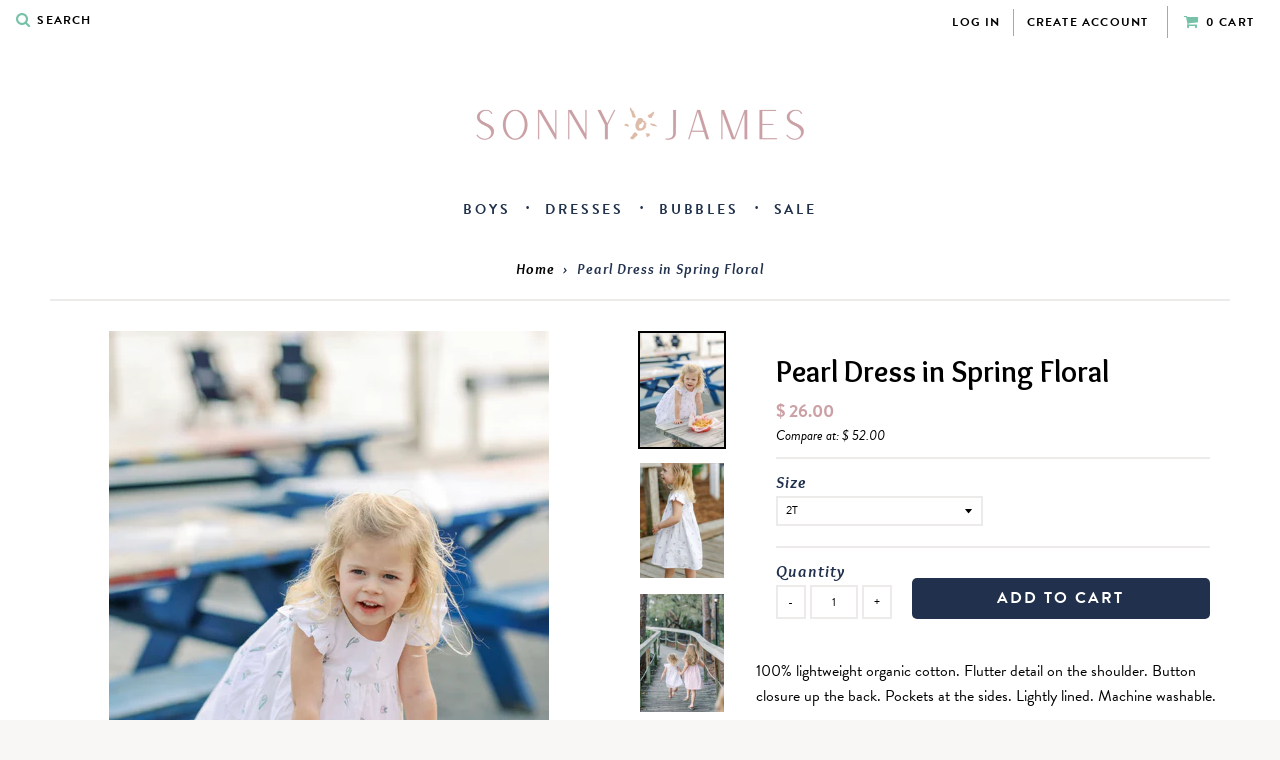

--- FILE ---
content_type: text/html; charset=utf-8
request_url: https://www.shopsonnyjames.com/products/pearl-dress-in-spring-floral
body_size: 17899
content:
<!doctype html>
<!--[if lt IE 7]><html class="no-js lt-ie9 lt-ie8 lt-ie7" lang="en"> <![endif]-->
<!--[if IE 7]><html class="no-js lt-ie9 lt-ie8" lang="en"> <![endif]-->
<!--[if IE 8]><html class="no-js lt-ie9" lang="en"> <![endif]-->
<!--[if IE 9 ]><html class="ie9 no-js"> <![endif]-->
<!--[if (gt IE 9)|!(IE)]><!--> <html class="no-js"> <!--<![endif]-->
<head>
<script>window.wh_metafields = {};
  
 window.wh_discount_value = 1;
</script>
  
   <script src="https://use.typekit.net/yzc6gta.js"></script>
<script>try{Typekit.load({ async: true });}catch(e){}</script>
  
  <meta charset="utf-8">
  <meta http-equiv="X-UA-Compatible" content="IE=edge,chrome=1">

  
  <link rel="shortcut icon" href="//www.shopsonnyjames.com/cdn/shop/t/4/assets/favicon.png?v=46318932969167556091602516417" type="image/png" />
  

  <!-- Title and description ================================================== -->
  <title>
  Pearl Dress in Spring Floral &ndash; Shop Sonny James
  </title>
  
  <meta name="description" content="100% lightweight organic cotton. Flutter detail on the shoulder. Button closure up the back. Pockets at the sides. Lightly lined. Machine washable.">
  

  <!-- Helpers ================================================== -->
  <!-- /snippets/social-meta-tags.liquid -->


  <meta property="og:type" content="product">
  <meta property="og:title" content="Pearl Dress in Spring Floral">
  
  <meta property="og:image" content="http://www.shopsonnyjames.com/cdn/shop/products/image_7f8b91ff-167d-4de9-ae87-fcaafe4e543d_grande.jpg?v=1678722074">
  <meta property="og:image:secure_url" content="https://www.shopsonnyjames.com/cdn/shop/products/image_7f8b91ff-167d-4de9-ae87-fcaafe4e543d_grande.jpg?v=1678722074">
  
  <meta property="og:image" content="http://www.shopsonnyjames.com/cdn/shop/products/image_10cc301b-ea15-442d-83ac-de3f8522ce83_grande.jpg?v=1678722079">
  <meta property="og:image:secure_url" content="https://www.shopsonnyjames.com/cdn/shop/products/image_10cc301b-ea15-442d-83ac-de3f8522ce83_grande.jpg?v=1678722079">
  
  <meta property="og:image" content="http://www.shopsonnyjames.com/cdn/shop/products/image_a2f4e46c-c7d4-4bc2-a269-78b0d24ff166_grande.jpg?v=1678722086">
  <meta property="og:image:secure_url" content="https://www.shopsonnyjames.com/cdn/shop/products/image_a2f4e46c-c7d4-4bc2-a269-78b0d24ff166_grande.jpg?v=1678722086">
  
  <meta property="og:price:amount" content="26.00">
  <meta property="og:price:currency" content="USD">


  <meta property="og:description" content="100% lightweight organic cotton. Flutter detail on the shoulder. Button closure up the back. Pockets at the sides. Lightly lined. Machine washable.">

  <meta property="og:url" content="https://www.shopsonnyjames.com/products/pearl-dress-in-spring-floral">
  <meta property="og:site_name" content="Shop Sonny James">






  <meta name="twitter:card" content="product">
  <meta name="twitter:title" content="Pearl Dress in Spring Floral">
  <meta name="twitter:description" content="100% lightweight organic cotton. Flutter detail on the shoulder. Button closure up the back. Pockets at the sides. Lightly lined. Machine washable.">
  <meta name="twitter:image" content="https://www.shopsonnyjames.com/cdn/shop/products/image_7f8b91ff-167d-4de9-ae87-fcaafe4e543d_medium.jpg?v=1678722074">
  <meta name="twitter:image:width" content="240">
  <meta name="twitter:image:height" content="240">
  <meta name="twitter:label1" content="Price">
  <meta name="twitter:data1" content="$ 26.00 USD">
  
  <meta name="twitter:label2" content="Brand">
  <meta name="twitter:data2" content="Shop Sonny James">
  


  <link rel="canonical" href="https://www.shopsonnyjames.com/products/pearl-dress-in-spring-floral">
  <meta name="viewport" content="width=device-width,initial-scale=1">
  <meta name="theme-color" content="#cca1a6">

  <!-- CSS ================================================== -->
  <link href="//www.shopsonnyjames.com/cdn/shop/t/4/assets/district.scss.css?v=146680670723195203921710339764" rel="stylesheet" type="text/css" media="all" />
  <!-- /snippets/fonts.liquid -->

  <link href='https://fonts.googleapis.com/css?family=Overlock:400,400italic,700,700italic,900,900italic' rel='stylesheet' type='text/css'>


  <!-- Header hook for plugins ================================================== -->
  <script>window.performance && window.performance.mark && window.performance.mark('shopify.content_for_header.start');</script><meta id="shopify-digital-wallet" name="shopify-digital-wallet" content="/10099372/digital_wallets/dialog">
<meta name="shopify-checkout-api-token" content="73f169a2f9d54dc97d404279308f7f53">
<meta id="in-context-paypal-metadata" data-shop-id="10099372" data-venmo-supported="false" data-environment="production" data-locale="en_US" data-paypal-v4="true" data-currency="USD">
<link rel="alternate" type="application/json+oembed" href="https://www.shopsonnyjames.com/products/pearl-dress-in-spring-floral.oembed">
<script async="async" src="/checkouts/internal/preloads.js?locale=en-US"></script>
<link rel="preconnect" href="https://shop.app" crossorigin="anonymous">
<script async="async" src="https://shop.app/checkouts/internal/preloads.js?locale=en-US&shop_id=10099372" crossorigin="anonymous"></script>
<script id="shopify-features" type="application/json">{"accessToken":"73f169a2f9d54dc97d404279308f7f53","betas":["rich-media-storefront-analytics"],"domain":"www.shopsonnyjames.com","predictiveSearch":true,"shopId":10099372,"locale":"en"}</script>
<script>var Shopify = Shopify || {};
Shopify.shop = "shop-sonny-james.myshopify.com";
Shopify.locale = "en";
Shopify.currency = {"active":"USD","rate":"1.0"};
Shopify.country = "US";
Shopify.theme = {"name":"Sonny James -- WH","id":173551557,"schema_name":null,"schema_version":null,"theme_store_id":735,"role":"main"};
Shopify.theme.handle = "null";
Shopify.theme.style = {"id":null,"handle":null};
Shopify.cdnHost = "www.shopsonnyjames.com/cdn";
Shopify.routes = Shopify.routes || {};
Shopify.routes.root = "/";</script>
<script type="module">!function(o){(o.Shopify=o.Shopify||{}).modules=!0}(window);</script>
<script>!function(o){function n(){var o=[];function n(){o.push(Array.prototype.slice.apply(arguments))}return n.q=o,n}var t=o.Shopify=o.Shopify||{};t.loadFeatures=n(),t.autoloadFeatures=n()}(window);</script>
<script>
  window.ShopifyPay = window.ShopifyPay || {};
  window.ShopifyPay.apiHost = "shop.app\/pay";
  window.ShopifyPay.redirectState = null;
</script>
<script id="shop-js-analytics" type="application/json">{"pageType":"product"}</script>
<script defer="defer" async type="module" src="//www.shopsonnyjames.com/cdn/shopifycloud/shop-js/modules/v2/client.init-shop-cart-sync_BN7fPSNr.en.esm.js"></script>
<script defer="defer" async type="module" src="//www.shopsonnyjames.com/cdn/shopifycloud/shop-js/modules/v2/chunk.common_Cbph3Kss.esm.js"></script>
<script defer="defer" async type="module" src="//www.shopsonnyjames.com/cdn/shopifycloud/shop-js/modules/v2/chunk.modal_DKumMAJ1.esm.js"></script>
<script type="module">
  await import("//www.shopsonnyjames.com/cdn/shopifycloud/shop-js/modules/v2/client.init-shop-cart-sync_BN7fPSNr.en.esm.js");
await import("//www.shopsonnyjames.com/cdn/shopifycloud/shop-js/modules/v2/chunk.common_Cbph3Kss.esm.js");
await import("//www.shopsonnyjames.com/cdn/shopifycloud/shop-js/modules/v2/chunk.modal_DKumMAJ1.esm.js");

  window.Shopify.SignInWithShop?.initShopCartSync?.({"fedCMEnabled":true,"windoidEnabled":true});

</script>
<script>
  window.Shopify = window.Shopify || {};
  if (!window.Shopify.featureAssets) window.Shopify.featureAssets = {};
  window.Shopify.featureAssets['shop-js'] = {"shop-cart-sync":["modules/v2/client.shop-cart-sync_CJVUk8Jm.en.esm.js","modules/v2/chunk.common_Cbph3Kss.esm.js","modules/v2/chunk.modal_DKumMAJ1.esm.js"],"init-fed-cm":["modules/v2/client.init-fed-cm_7Fvt41F4.en.esm.js","modules/v2/chunk.common_Cbph3Kss.esm.js","modules/v2/chunk.modal_DKumMAJ1.esm.js"],"init-shop-email-lookup-coordinator":["modules/v2/client.init-shop-email-lookup-coordinator_Cc088_bR.en.esm.js","modules/v2/chunk.common_Cbph3Kss.esm.js","modules/v2/chunk.modal_DKumMAJ1.esm.js"],"init-windoid":["modules/v2/client.init-windoid_hPopwJRj.en.esm.js","modules/v2/chunk.common_Cbph3Kss.esm.js","modules/v2/chunk.modal_DKumMAJ1.esm.js"],"shop-button":["modules/v2/client.shop-button_B0jaPSNF.en.esm.js","modules/v2/chunk.common_Cbph3Kss.esm.js","modules/v2/chunk.modal_DKumMAJ1.esm.js"],"shop-cash-offers":["modules/v2/client.shop-cash-offers_DPIskqss.en.esm.js","modules/v2/chunk.common_Cbph3Kss.esm.js","modules/v2/chunk.modal_DKumMAJ1.esm.js"],"shop-toast-manager":["modules/v2/client.shop-toast-manager_CK7RT69O.en.esm.js","modules/v2/chunk.common_Cbph3Kss.esm.js","modules/v2/chunk.modal_DKumMAJ1.esm.js"],"init-shop-cart-sync":["modules/v2/client.init-shop-cart-sync_BN7fPSNr.en.esm.js","modules/v2/chunk.common_Cbph3Kss.esm.js","modules/v2/chunk.modal_DKumMAJ1.esm.js"],"init-customer-accounts-sign-up":["modules/v2/client.init-customer-accounts-sign-up_CfPf4CXf.en.esm.js","modules/v2/client.shop-login-button_DeIztwXF.en.esm.js","modules/v2/chunk.common_Cbph3Kss.esm.js","modules/v2/chunk.modal_DKumMAJ1.esm.js"],"pay-button":["modules/v2/client.pay-button_CgIwFSYN.en.esm.js","modules/v2/chunk.common_Cbph3Kss.esm.js","modules/v2/chunk.modal_DKumMAJ1.esm.js"],"init-customer-accounts":["modules/v2/client.init-customer-accounts_DQ3x16JI.en.esm.js","modules/v2/client.shop-login-button_DeIztwXF.en.esm.js","modules/v2/chunk.common_Cbph3Kss.esm.js","modules/v2/chunk.modal_DKumMAJ1.esm.js"],"avatar":["modules/v2/client.avatar_BTnouDA3.en.esm.js"],"init-shop-for-new-customer-accounts":["modules/v2/client.init-shop-for-new-customer-accounts_CsZy_esa.en.esm.js","modules/v2/client.shop-login-button_DeIztwXF.en.esm.js","modules/v2/chunk.common_Cbph3Kss.esm.js","modules/v2/chunk.modal_DKumMAJ1.esm.js"],"shop-follow-button":["modules/v2/client.shop-follow-button_BRMJjgGd.en.esm.js","modules/v2/chunk.common_Cbph3Kss.esm.js","modules/v2/chunk.modal_DKumMAJ1.esm.js"],"checkout-modal":["modules/v2/client.checkout-modal_B9Drz_yf.en.esm.js","modules/v2/chunk.common_Cbph3Kss.esm.js","modules/v2/chunk.modal_DKumMAJ1.esm.js"],"shop-login-button":["modules/v2/client.shop-login-button_DeIztwXF.en.esm.js","modules/v2/chunk.common_Cbph3Kss.esm.js","modules/v2/chunk.modal_DKumMAJ1.esm.js"],"lead-capture":["modules/v2/client.lead-capture_DXYzFM3R.en.esm.js","modules/v2/chunk.common_Cbph3Kss.esm.js","modules/v2/chunk.modal_DKumMAJ1.esm.js"],"shop-login":["modules/v2/client.shop-login_CA5pJqmO.en.esm.js","modules/v2/chunk.common_Cbph3Kss.esm.js","modules/v2/chunk.modal_DKumMAJ1.esm.js"],"payment-terms":["modules/v2/client.payment-terms_BxzfvcZJ.en.esm.js","modules/v2/chunk.common_Cbph3Kss.esm.js","modules/v2/chunk.modal_DKumMAJ1.esm.js"]};
</script>
<script>(function() {
  var isLoaded = false;
  function asyncLoad() {
    if (isLoaded) return;
    isLoaded = true;
    var urls = ["https:\/\/static.klaviyo.com\/onsite\/js\/RMihRD\/klaviyo.js?company_id=RMihRD\u0026shop=shop-sonny-james.myshopify.com"];
    for (var i = 0; i < urls.length; i++) {
      var s = document.createElement('script');
      s.type = 'text/javascript';
      s.async = true;
      s.src = urls[i];
      var x = document.getElementsByTagName('script')[0];
      x.parentNode.insertBefore(s, x);
    }
  };
  if(window.attachEvent) {
    window.attachEvent('onload', asyncLoad);
  } else {
    window.addEventListener('load', asyncLoad, false);
  }
})();</script>
<script id="__st">var __st={"a":10099372,"offset":-21600,"reqid":"93f5ad37-5164-42fe-b6e9-a03e95076971-1769764676","pageurl":"www.shopsonnyjames.com\/products\/pearl-dress-in-spring-floral","u":"527a3b053281","p":"product","rtyp":"product","rid":6862822342743};</script>
<script>window.ShopifyPaypalV4VisibilityTracking = true;</script>
<script id="captcha-bootstrap">!function(){'use strict';const t='contact',e='account',n='new_comment',o=[[t,t],['blogs',n],['comments',n],[t,'customer']],c=[[e,'customer_login'],[e,'guest_login'],[e,'recover_customer_password'],[e,'create_customer']],r=t=>t.map((([t,e])=>`form[action*='/${t}']:not([data-nocaptcha='true']) input[name='form_type'][value='${e}']`)).join(','),a=t=>()=>t?[...document.querySelectorAll(t)].map((t=>t.form)):[];function s(){const t=[...o],e=r(t);return a(e)}const i='password',u='form_key',d=['recaptcha-v3-token','g-recaptcha-response','h-captcha-response',i],f=()=>{try{return window.sessionStorage}catch{return}},m='__shopify_v',_=t=>t.elements[u];function p(t,e,n=!1){try{const o=window.sessionStorage,c=JSON.parse(o.getItem(e)),{data:r}=function(t){const{data:e,action:n}=t;return t[m]||n?{data:e,action:n}:{data:t,action:n}}(c);for(const[e,n]of Object.entries(r))t.elements[e]&&(t.elements[e].value=n);n&&o.removeItem(e)}catch(o){console.error('form repopulation failed',{error:o})}}const l='form_type',E='cptcha';function T(t){t.dataset[E]=!0}const w=window,h=w.document,L='Shopify',v='ce_forms',y='captcha';let A=!1;((t,e)=>{const n=(g='f06e6c50-85a8-45c8-87d0-21a2b65856fe',I='https://cdn.shopify.com/shopifycloud/storefront-forms-hcaptcha/ce_storefront_forms_captcha_hcaptcha.v1.5.2.iife.js',D={infoText:'Protected by hCaptcha',privacyText:'Privacy',termsText:'Terms'},(t,e,n)=>{const o=w[L][v],c=o.bindForm;if(c)return c(t,g,e,D).then(n);var r;o.q.push([[t,g,e,D],n]),r=I,A||(h.body.append(Object.assign(h.createElement('script'),{id:'captcha-provider',async:!0,src:r})),A=!0)});var g,I,D;w[L]=w[L]||{},w[L][v]=w[L][v]||{},w[L][v].q=[],w[L][y]=w[L][y]||{},w[L][y].protect=function(t,e){n(t,void 0,e),T(t)},Object.freeze(w[L][y]),function(t,e,n,w,h,L){const[v,y,A,g]=function(t,e,n){const i=e?o:[],u=t?c:[],d=[...i,...u],f=r(d),m=r(i),_=r(d.filter((([t,e])=>n.includes(e))));return[a(f),a(m),a(_),s()]}(w,h,L),I=t=>{const e=t.target;return e instanceof HTMLFormElement?e:e&&e.form},D=t=>v().includes(t);t.addEventListener('submit',(t=>{const e=I(t);if(!e)return;const n=D(e)&&!e.dataset.hcaptchaBound&&!e.dataset.recaptchaBound,o=_(e),c=g().includes(e)&&(!o||!o.value);(n||c)&&t.preventDefault(),c&&!n&&(function(t){try{if(!f())return;!function(t){const e=f();if(!e)return;const n=_(t);if(!n)return;const o=n.value;o&&e.removeItem(o)}(t);const e=Array.from(Array(32),(()=>Math.random().toString(36)[2])).join('');!function(t,e){_(t)||t.append(Object.assign(document.createElement('input'),{type:'hidden',name:u})),t.elements[u].value=e}(t,e),function(t,e){const n=f();if(!n)return;const o=[...t.querySelectorAll(`input[type='${i}']`)].map((({name:t})=>t)),c=[...d,...o],r={};for(const[a,s]of new FormData(t).entries())c.includes(a)||(r[a]=s);n.setItem(e,JSON.stringify({[m]:1,action:t.action,data:r}))}(t,e)}catch(e){console.error('failed to persist form',e)}}(e),e.submit())}));const S=(t,e)=>{t&&!t.dataset[E]&&(n(t,e.some((e=>e===t))),T(t))};for(const o of['focusin','change'])t.addEventListener(o,(t=>{const e=I(t);D(e)&&S(e,y())}));const B=e.get('form_key'),M=e.get(l),P=B&&M;t.addEventListener('DOMContentLoaded',(()=>{const t=y();if(P)for(const e of t)e.elements[l].value===M&&p(e,B);[...new Set([...A(),...v().filter((t=>'true'===t.dataset.shopifyCaptcha))])].forEach((e=>S(e,t)))}))}(h,new URLSearchParams(w.location.search),n,t,e,['guest_login'])})(!0,!0)}();</script>
<script integrity="sha256-4kQ18oKyAcykRKYeNunJcIwy7WH5gtpwJnB7kiuLZ1E=" data-source-attribution="shopify.loadfeatures" defer="defer" src="//www.shopsonnyjames.com/cdn/shopifycloud/storefront/assets/storefront/load_feature-a0a9edcb.js" crossorigin="anonymous"></script>
<script crossorigin="anonymous" defer="defer" src="//www.shopsonnyjames.com/cdn/shopifycloud/storefront/assets/shopify_pay/storefront-65b4c6d7.js?v=20250812"></script>
<script data-source-attribution="shopify.dynamic_checkout.dynamic.init">var Shopify=Shopify||{};Shopify.PaymentButton=Shopify.PaymentButton||{isStorefrontPortableWallets:!0,init:function(){window.Shopify.PaymentButton.init=function(){};var t=document.createElement("script");t.src="https://www.shopsonnyjames.com/cdn/shopifycloud/portable-wallets/latest/portable-wallets.en.js",t.type="module",document.head.appendChild(t)}};
</script>
<script data-source-attribution="shopify.dynamic_checkout.buyer_consent">
  function portableWalletsHideBuyerConsent(e){var t=document.getElementById("shopify-buyer-consent"),n=document.getElementById("shopify-subscription-policy-button");t&&n&&(t.classList.add("hidden"),t.setAttribute("aria-hidden","true"),n.removeEventListener("click",e))}function portableWalletsShowBuyerConsent(e){var t=document.getElementById("shopify-buyer-consent"),n=document.getElementById("shopify-subscription-policy-button");t&&n&&(t.classList.remove("hidden"),t.removeAttribute("aria-hidden"),n.addEventListener("click",e))}window.Shopify?.PaymentButton&&(window.Shopify.PaymentButton.hideBuyerConsent=portableWalletsHideBuyerConsent,window.Shopify.PaymentButton.showBuyerConsent=portableWalletsShowBuyerConsent);
</script>
<script data-source-attribution="shopify.dynamic_checkout.cart.bootstrap">document.addEventListener("DOMContentLoaded",(function(){function t(){return document.querySelector("shopify-accelerated-checkout-cart, shopify-accelerated-checkout")}if(t())Shopify.PaymentButton.init();else{new MutationObserver((function(e,n){t()&&(Shopify.PaymentButton.init(),n.disconnect())})).observe(document.body,{childList:!0,subtree:!0})}}));
</script>
<link id="shopify-accelerated-checkout-styles" rel="stylesheet" media="screen" href="https://www.shopsonnyjames.com/cdn/shopifycloud/portable-wallets/latest/accelerated-checkout-backwards-compat.css" crossorigin="anonymous">
<style id="shopify-accelerated-checkout-cart">
        #shopify-buyer-consent {
  margin-top: 1em;
  display: inline-block;
  width: 100%;
}

#shopify-buyer-consent.hidden {
  display: none;
}

#shopify-subscription-policy-button {
  background: none;
  border: none;
  padding: 0;
  text-decoration: underline;
  font-size: inherit;
  cursor: pointer;
}

#shopify-subscription-policy-button::before {
  box-shadow: none;
}

      </style>

<script>window.performance && window.performance.mark && window.performance.mark('shopify.content_for_header.end');</script>
  <!-- /snippets/oldIE-js.liquid -->


<!--[if lt IE 9]>

<script src="//cdnjs.cloudflare.com/ajax/libs/html5shiv/3.7.2/html5shiv.min.js" type="text/javascript"></script>
<script src="//www.shopsonnyjames.com/cdn/shop/t/4/assets/respond.min.js?v=52248677837542619231500294031" type="text/javascript"></script>
<link href="//www.shopsonnyjames.com/cdn/shop/t/4/assets/respond-proxy.html" id="respond-proxy" rel="respond-proxy" />
<link href="//www.shopsonnyjames.com/search?q=2ec15873aea774ccc0aa882969fff670" id="respond-redirect" rel="respond-redirect" />
<script src="//www.shopsonnyjames.com/search?q=2ec15873aea774ccc0aa882969fff670" type="text/javascript"></script>
<![endif]-->

  <script src="//ajax.googleapis.com/ajax/libs/jquery/1.11.2/jquery.min.js" type="text/javascript"></script>
  <script src="//www.shopsonnyjames.com/cdn/shop/t/4/assets/modernizr.min.js?v=137617515274177302221500294031" type="text/javascript"></script>

  
  
 
<style type="text/css">.wh-hidden{display: none;}.wh-cart-total, .wh-discount-info, .wh-extra-note {color: #000000;background-color: #FFFF4D;padding: 0px;}.wh-cart-total {font-weight: bold;display: inline-block;  margin-top: 5px;font-size: 22px;}.additional-notes{text-align:right;background-color: #FFFF4D;}</style><link href="https://monorail-edge.shopifysvc.com" rel="dns-prefetch">
<script>(function(){if ("sendBeacon" in navigator && "performance" in window) {try {var session_token_from_headers = performance.getEntriesByType('navigation')[0].serverTiming.find(x => x.name == '_s').description;} catch {var session_token_from_headers = undefined;}var session_cookie_matches = document.cookie.match(/_shopify_s=([^;]*)/);var session_token_from_cookie = session_cookie_matches && session_cookie_matches.length === 2 ? session_cookie_matches[1] : "";var session_token = session_token_from_headers || session_token_from_cookie || "";function handle_abandonment_event(e) {var entries = performance.getEntries().filter(function(entry) {return /monorail-edge.shopifysvc.com/.test(entry.name);});if (!window.abandonment_tracked && entries.length === 0) {window.abandonment_tracked = true;var currentMs = Date.now();var navigation_start = performance.timing.navigationStart;var payload = {shop_id: 10099372,url: window.location.href,navigation_start,duration: currentMs - navigation_start,session_token,page_type: "product"};window.navigator.sendBeacon("https://monorail-edge.shopifysvc.com/v1/produce", JSON.stringify({schema_id: "online_store_buyer_site_abandonment/1.1",payload: payload,metadata: {event_created_at_ms: currentMs,event_sent_at_ms: currentMs}}));}}window.addEventListener('pagehide', handle_abandonment_event);}}());</script>
<script id="web-pixels-manager-setup">(function e(e,d,r,n,o){if(void 0===o&&(o={}),!Boolean(null===(a=null===(i=window.Shopify)||void 0===i?void 0:i.analytics)||void 0===a?void 0:a.replayQueue)){var i,a;window.Shopify=window.Shopify||{};var t=window.Shopify;t.analytics=t.analytics||{};var s=t.analytics;s.replayQueue=[],s.publish=function(e,d,r){return s.replayQueue.push([e,d,r]),!0};try{self.performance.mark("wpm:start")}catch(e){}var l=function(){var e={modern:/Edge?\/(1{2}[4-9]|1[2-9]\d|[2-9]\d{2}|\d{4,})\.\d+(\.\d+|)|Firefox\/(1{2}[4-9]|1[2-9]\d|[2-9]\d{2}|\d{4,})\.\d+(\.\d+|)|Chrom(ium|e)\/(9{2}|\d{3,})\.\d+(\.\d+|)|(Maci|X1{2}).+ Version\/(15\.\d+|(1[6-9]|[2-9]\d|\d{3,})\.\d+)([,.]\d+|)( \(\w+\)|)( Mobile\/\w+|) Safari\/|Chrome.+OPR\/(9{2}|\d{3,})\.\d+\.\d+|(CPU[ +]OS|iPhone[ +]OS|CPU[ +]iPhone|CPU IPhone OS|CPU iPad OS)[ +]+(15[._]\d+|(1[6-9]|[2-9]\d|\d{3,})[._]\d+)([._]\d+|)|Android:?[ /-](13[3-9]|1[4-9]\d|[2-9]\d{2}|\d{4,})(\.\d+|)(\.\d+|)|Android.+Firefox\/(13[5-9]|1[4-9]\d|[2-9]\d{2}|\d{4,})\.\d+(\.\d+|)|Android.+Chrom(ium|e)\/(13[3-9]|1[4-9]\d|[2-9]\d{2}|\d{4,})\.\d+(\.\d+|)|SamsungBrowser\/([2-9]\d|\d{3,})\.\d+/,legacy:/Edge?\/(1[6-9]|[2-9]\d|\d{3,})\.\d+(\.\d+|)|Firefox\/(5[4-9]|[6-9]\d|\d{3,})\.\d+(\.\d+|)|Chrom(ium|e)\/(5[1-9]|[6-9]\d|\d{3,})\.\d+(\.\d+|)([\d.]+$|.*Safari\/(?![\d.]+ Edge\/[\d.]+$))|(Maci|X1{2}).+ Version\/(10\.\d+|(1[1-9]|[2-9]\d|\d{3,})\.\d+)([,.]\d+|)( \(\w+\)|)( Mobile\/\w+|) Safari\/|Chrome.+OPR\/(3[89]|[4-9]\d|\d{3,})\.\d+\.\d+|(CPU[ +]OS|iPhone[ +]OS|CPU[ +]iPhone|CPU IPhone OS|CPU iPad OS)[ +]+(10[._]\d+|(1[1-9]|[2-9]\d|\d{3,})[._]\d+)([._]\d+|)|Android:?[ /-](13[3-9]|1[4-9]\d|[2-9]\d{2}|\d{4,})(\.\d+|)(\.\d+|)|Mobile Safari.+OPR\/([89]\d|\d{3,})\.\d+\.\d+|Android.+Firefox\/(13[5-9]|1[4-9]\d|[2-9]\d{2}|\d{4,})\.\d+(\.\d+|)|Android.+Chrom(ium|e)\/(13[3-9]|1[4-9]\d|[2-9]\d{2}|\d{4,})\.\d+(\.\d+|)|Android.+(UC? ?Browser|UCWEB|U3)[ /]?(15\.([5-9]|\d{2,})|(1[6-9]|[2-9]\d|\d{3,})\.\d+)\.\d+|SamsungBrowser\/(5\.\d+|([6-9]|\d{2,})\.\d+)|Android.+MQ{2}Browser\/(14(\.(9|\d{2,})|)|(1[5-9]|[2-9]\d|\d{3,})(\.\d+|))(\.\d+|)|K[Aa][Ii]OS\/(3\.\d+|([4-9]|\d{2,})\.\d+)(\.\d+|)/},d=e.modern,r=e.legacy,n=navigator.userAgent;return n.match(d)?"modern":n.match(r)?"legacy":"unknown"}(),u="modern"===l?"modern":"legacy",c=(null!=n?n:{modern:"",legacy:""})[u],f=function(e){return[e.baseUrl,"/wpm","/b",e.hashVersion,"modern"===e.buildTarget?"m":"l",".js"].join("")}({baseUrl:d,hashVersion:r,buildTarget:u}),m=function(e){var d=e.version,r=e.bundleTarget,n=e.surface,o=e.pageUrl,i=e.monorailEndpoint;return{emit:function(e){var a=e.status,t=e.errorMsg,s=(new Date).getTime(),l=JSON.stringify({metadata:{event_sent_at_ms:s},events:[{schema_id:"web_pixels_manager_load/3.1",payload:{version:d,bundle_target:r,page_url:o,status:a,surface:n,error_msg:t},metadata:{event_created_at_ms:s}}]});if(!i)return console&&console.warn&&console.warn("[Web Pixels Manager] No Monorail endpoint provided, skipping logging."),!1;try{return self.navigator.sendBeacon.bind(self.navigator)(i,l)}catch(e){}var u=new XMLHttpRequest;try{return u.open("POST",i,!0),u.setRequestHeader("Content-Type","text/plain"),u.send(l),!0}catch(e){return console&&console.warn&&console.warn("[Web Pixels Manager] Got an unhandled error while logging to Monorail."),!1}}}}({version:r,bundleTarget:l,surface:e.surface,pageUrl:self.location.href,monorailEndpoint:e.monorailEndpoint});try{o.browserTarget=l,function(e){var d=e.src,r=e.async,n=void 0===r||r,o=e.onload,i=e.onerror,a=e.sri,t=e.scriptDataAttributes,s=void 0===t?{}:t,l=document.createElement("script"),u=document.querySelector("head"),c=document.querySelector("body");if(l.async=n,l.src=d,a&&(l.integrity=a,l.crossOrigin="anonymous"),s)for(var f in s)if(Object.prototype.hasOwnProperty.call(s,f))try{l.dataset[f]=s[f]}catch(e){}if(o&&l.addEventListener("load",o),i&&l.addEventListener("error",i),u)u.appendChild(l);else{if(!c)throw new Error("Did not find a head or body element to append the script");c.appendChild(l)}}({src:f,async:!0,onload:function(){if(!function(){var e,d;return Boolean(null===(d=null===(e=window.Shopify)||void 0===e?void 0:e.analytics)||void 0===d?void 0:d.initialized)}()){var d=window.webPixelsManager.init(e)||void 0;if(d){var r=window.Shopify.analytics;r.replayQueue.forEach((function(e){var r=e[0],n=e[1],o=e[2];d.publishCustomEvent(r,n,o)})),r.replayQueue=[],r.publish=d.publishCustomEvent,r.visitor=d.visitor,r.initialized=!0}}},onerror:function(){return m.emit({status:"failed",errorMsg:"".concat(f," has failed to load")})},sri:function(e){var d=/^sha384-[A-Za-z0-9+/=]+$/;return"string"==typeof e&&d.test(e)}(c)?c:"",scriptDataAttributes:o}),m.emit({status:"loading"})}catch(e){m.emit({status:"failed",errorMsg:(null==e?void 0:e.message)||"Unknown error"})}}})({shopId: 10099372,storefrontBaseUrl: "https://www.shopsonnyjames.com",extensionsBaseUrl: "https://extensions.shopifycdn.com/cdn/shopifycloud/web-pixels-manager",monorailEndpoint: "https://monorail-edge.shopifysvc.com/unstable/produce_batch",surface: "storefront-renderer",enabledBetaFlags: ["2dca8a86"],webPixelsConfigList: [{"id":"1044578391","configuration":"{\"accountID\":\"RMihRD\",\"webPixelConfig\":\"eyJlbmFibGVBZGRlZFRvQ2FydEV2ZW50cyI6IHRydWV9\"}","eventPayloadVersion":"v1","runtimeContext":"STRICT","scriptVersion":"524f6c1ee37bacdca7657a665bdca589","type":"APP","apiClientId":123074,"privacyPurposes":["ANALYTICS","MARKETING"],"dataSharingAdjustments":{"protectedCustomerApprovalScopes":["read_customer_address","read_customer_email","read_customer_name","read_customer_personal_data","read_customer_phone"]}},{"id":"shopify-app-pixel","configuration":"{}","eventPayloadVersion":"v1","runtimeContext":"STRICT","scriptVersion":"0450","apiClientId":"shopify-pixel","type":"APP","privacyPurposes":["ANALYTICS","MARKETING"]},{"id":"shopify-custom-pixel","eventPayloadVersion":"v1","runtimeContext":"LAX","scriptVersion":"0450","apiClientId":"shopify-pixel","type":"CUSTOM","privacyPurposes":["ANALYTICS","MARKETING"]}],isMerchantRequest: false,initData: {"shop":{"name":"Shop Sonny James","paymentSettings":{"currencyCode":"USD"},"myshopifyDomain":"shop-sonny-james.myshopify.com","countryCode":"US","storefrontUrl":"https:\/\/www.shopsonnyjames.com"},"customer":null,"cart":null,"checkout":null,"productVariants":[{"price":{"amount":26.0,"currencyCode":"USD"},"product":{"title":"Pearl Dress in Spring Floral","vendor":"Shop Sonny James","id":"6862822342743","untranslatedTitle":"Pearl Dress in Spring Floral","url":"\/products\/pearl-dress-in-spring-floral","type":""},"id":"40132527390807","image":{"src":"\/\/www.shopsonnyjames.com\/cdn\/shop\/products\/image_7f8b91ff-167d-4de9-ae87-fcaafe4e543d.jpg?v=1678722074"},"sku":"","title":"2T","untranslatedTitle":"2T"},{"price":{"amount":26.0,"currencyCode":"USD"},"product":{"title":"Pearl Dress in Spring Floral","vendor":"Shop Sonny James","id":"6862822342743","untranslatedTitle":"Pearl Dress in Spring Floral","url":"\/products\/pearl-dress-in-spring-floral","type":""},"id":"40132527423575","image":{"src":"\/\/www.shopsonnyjames.com\/cdn\/shop\/products\/image_7f8b91ff-167d-4de9-ae87-fcaafe4e543d.jpg?v=1678722074"},"sku":"","title":"3T","untranslatedTitle":"3T"},{"price":{"amount":26.0,"currencyCode":"USD"},"product":{"title":"Pearl Dress in Spring Floral","vendor":"Shop Sonny James","id":"6862822342743","untranslatedTitle":"Pearl Dress in Spring Floral","url":"\/products\/pearl-dress-in-spring-floral","type":""},"id":"40132527456343","image":{"src":"\/\/www.shopsonnyjames.com\/cdn\/shop\/products\/image_7f8b91ff-167d-4de9-ae87-fcaafe4e543d.jpg?v=1678722074"},"sku":"","title":"4T","untranslatedTitle":"4T"},{"price":{"amount":26.0,"currencyCode":"USD"},"product":{"title":"Pearl Dress in Spring Floral","vendor":"Shop Sonny James","id":"6862822342743","untranslatedTitle":"Pearl Dress in Spring Floral","url":"\/products\/pearl-dress-in-spring-floral","type":""},"id":"40132527489111","image":{"src":"\/\/www.shopsonnyjames.com\/cdn\/shop\/products\/image_7f8b91ff-167d-4de9-ae87-fcaafe4e543d.jpg?v=1678722074"},"sku":"","title":"5\/6","untranslatedTitle":"5\/6"},{"price":{"amount":26.0,"currencyCode":"USD"},"product":{"title":"Pearl Dress in Spring Floral","vendor":"Shop Sonny James","id":"6862822342743","untranslatedTitle":"Pearl Dress in Spring Floral","url":"\/products\/pearl-dress-in-spring-floral","type":""},"id":"40132527521879","image":{"src":"\/\/www.shopsonnyjames.com\/cdn\/shop\/products\/image_7f8b91ff-167d-4de9-ae87-fcaafe4e543d.jpg?v=1678722074"},"sku":"","title":"7\/8","untranslatedTitle":"7\/8"}],"purchasingCompany":null},},"https://www.shopsonnyjames.com/cdn","1d2a099fw23dfb22ep557258f5m7a2edbae",{"modern":"","legacy":""},{"shopId":"10099372","storefrontBaseUrl":"https:\/\/www.shopsonnyjames.com","extensionBaseUrl":"https:\/\/extensions.shopifycdn.com\/cdn\/shopifycloud\/web-pixels-manager","surface":"storefront-renderer","enabledBetaFlags":"[\"2dca8a86\"]","isMerchantRequest":"false","hashVersion":"1d2a099fw23dfb22ep557258f5m7a2edbae","publish":"custom","events":"[[\"page_viewed\",{}],[\"product_viewed\",{\"productVariant\":{\"price\":{\"amount\":26.0,\"currencyCode\":\"USD\"},\"product\":{\"title\":\"Pearl Dress in Spring Floral\",\"vendor\":\"Shop Sonny James\",\"id\":\"6862822342743\",\"untranslatedTitle\":\"Pearl Dress in Spring Floral\",\"url\":\"\/products\/pearl-dress-in-spring-floral\",\"type\":\"\"},\"id\":\"40132527390807\",\"image\":{\"src\":\"\/\/www.shopsonnyjames.com\/cdn\/shop\/products\/image_7f8b91ff-167d-4de9-ae87-fcaafe4e543d.jpg?v=1678722074\"},\"sku\":\"\",\"title\":\"2T\",\"untranslatedTitle\":\"2T\"}}]]"});</script><script>
  window.ShopifyAnalytics = window.ShopifyAnalytics || {};
  window.ShopifyAnalytics.meta = window.ShopifyAnalytics.meta || {};
  window.ShopifyAnalytics.meta.currency = 'USD';
  var meta = {"product":{"id":6862822342743,"gid":"gid:\/\/shopify\/Product\/6862822342743","vendor":"Shop Sonny James","type":"","handle":"pearl-dress-in-spring-floral","variants":[{"id":40132527390807,"price":2600,"name":"Pearl Dress in Spring Floral - 2T","public_title":"2T","sku":""},{"id":40132527423575,"price":2600,"name":"Pearl Dress in Spring Floral - 3T","public_title":"3T","sku":""},{"id":40132527456343,"price":2600,"name":"Pearl Dress in Spring Floral - 4T","public_title":"4T","sku":""},{"id":40132527489111,"price":2600,"name":"Pearl Dress in Spring Floral - 5\/6","public_title":"5\/6","sku":""},{"id":40132527521879,"price":2600,"name":"Pearl Dress in Spring Floral - 7\/8","public_title":"7\/8","sku":""}],"remote":false},"page":{"pageType":"product","resourceType":"product","resourceId":6862822342743,"requestId":"93f5ad37-5164-42fe-b6e9-a03e95076971-1769764676"}};
  for (var attr in meta) {
    window.ShopifyAnalytics.meta[attr] = meta[attr];
  }
</script>
<script class="analytics">
  (function () {
    var customDocumentWrite = function(content) {
      var jquery = null;

      if (window.jQuery) {
        jquery = window.jQuery;
      } else if (window.Checkout && window.Checkout.$) {
        jquery = window.Checkout.$;
      }

      if (jquery) {
        jquery('body').append(content);
      }
    };

    var hasLoggedConversion = function(token) {
      if (token) {
        return document.cookie.indexOf('loggedConversion=' + token) !== -1;
      }
      return false;
    }

    var setCookieIfConversion = function(token) {
      if (token) {
        var twoMonthsFromNow = new Date(Date.now());
        twoMonthsFromNow.setMonth(twoMonthsFromNow.getMonth() + 2);

        document.cookie = 'loggedConversion=' + token + '; expires=' + twoMonthsFromNow;
      }
    }

    var trekkie = window.ShopifyAnalytics.lib = window.trekkie = window.trekkie || [];
    if (trekkie.integrations) {
      return;
    }
    trekkie.methods = [
      'identify',
      'page',
      'ready',
      'track',
      'trackForm',
      'trackLink'
    ];
    trekkie.factory = function(method) {
      return function() {
        var args = Array.prototype.slice.call(arguments);
        args.unshift(method);
        trekkie.push(args);
        return trekkie;
      };
    };
    for (var i = 0; i < trekkie.methods.length; i++) {
      var key = trekkie.methods[i];
      trekkie[key] = trekkie.factory(key);
    }
    trekkie.load = function(config) {
      trekkie.config = config || {};
      trekkie.config.initialDocumentCookie = document.cookie;
      var first = document.getElementsByTagName('script')[0];
      var script = document.createElement('script');
      script.type = 'text/javascript';
      script.onerror = function(e) {
        var scriptFallback = document.createElement('script');
        scriptFallback.type = 'text/javascript';
        scriptFallback.onerror = function(error) {
                var Monorail = {
      produce: function produce(monorailDomain, schemaId, payload) {
        var currentMs = new Date().getTime();
        var event = {
          schema_id: schemaId,
          payload: payload,
          metadata: {
            event_created_at_ms: currentMs,
            event_sent_at_ms: currentMs
          }
        };
        return Monorail.sendRequest("https://" + monorailDomain + "/v1/produce", JSON.stringify(event));
      },
      sendRequest: function sendRequest(endpointUrl, payload) {
        // Try the sendBeacon API
        if (window && window.navigator && typeof window.navigator.sendBeacon === 'function' && typeof window.Blob === 'function' && !Monorail.isIos12()) {
          var blobData = new window.Blob([payload], {
            type: 'text/plain'
          });

          if (window.navigator.sendBeacon(endpointUrl, blobData)) {
            return true;
          } // sendBeacon was not successful

        } // XHR beacon

        var xhr = new XMLHttpRequest();

        try {
          xhr.open('POST', endpointUrl);
          xhr.setRequestHeader('Content-Type', 'text/plain');
          xhr.send(payload);
        } catch (e) {
          console.log(e);
        }

        return false;
      },
      isIos12: function isIos12() {
        return window.navigator.userAgent.lastIndexOf('iPhone; CPU iPhone OS 12_') !== -1 || window.navigator.userAgent.lastIndexOf('iPad; CPU OS 12_') !== -1;
      }
    };
    Monorail.produce('monorail-edge.shopifysvc.com',
      'trekkie_storefront_load_errors/1.1',
      {shop_id: 10099372,
      theme_id: 173551557,
      app_name: "storefront",
      context_url: window.location.href,
      source_url: "//www.shopsonnyjames.com/cdn/s/trekkie.storefront.c59ea00e0474b293ae6629561379568a2d7c4bba.min.js"});

        };
        scriptFallback.async = true;
        scriptFallback.src = '//www.shopsonnyjames.com/cdn/s/trekkie.storefront.c59ea00e0474b293ae6629561379568a2d7c4bba.min.js';
        first.parentNode.insertBefore(scriptFallback, first);
      };
      script.async = true;
      script.src = '//www.shopsonnyjames.com/cdn/s/trekkie.storefront.c59ea00e0474b293ae6629561379568a2d7c4bba.min.js';
      first.parentNode.insertBefore(script, first);
    };
    trekkie.load(
      {"Trekkie":{"appName":"storefront","development":false,"defaultAttributes":{"shopId":10099372,"isMerchantRequest":null,"themeId":173551557,"themeCityHash":"30796273792676130","contentLanguage":"en","currency":"USD","eventMetadataId":"b5ed6604-2389-4265-9881-dc47acf105fa"},"isServerSideCookieWritingEnabled":true,"monorailRegion":"shop_domain","enabledBetaFlags":["65f19447","b5387b81"]},"Session Attribution":{},"S2S":{"facebookCapiEnabled":false,"source":"trekkie-storefront-renderer","apiClientId":580111}}
    );

    var loaded = false;
    trekkie.ready(function() {
      if (loaded) return;
      loaded = true;

      window.ShopifyAnalytics.lib = window.trekkie;

      var originalDocumentWrite = document.write;
      document.write = customDocumentWrite;
      try { window.ShopifyAnalytics.merchantGoogleAnalytics.call(this); } catch(error) {};
      document.write = originalDocumentWrite;

      window.ShopifyAnalytics.lib.page(null,{"pageType":"product","resourceType":"product","resourceId":6862822342743,"requestId":"93f5ad37-5164-42fe-b6e9-a03e95076971-1769764676","shopifyEmitted":true});

      var match = window.location.pathname.match(/checkouts\/(.+)\/(thank_you|post_purchase)/)
      var token = match? match[1]: undefined;
      if (!hasLoggedConversion(token)) {
        setCookieIfConversion(token);
        window.ShopifyAnalytics.lib.track("Viewed Product",{"currency":"USD","variantId":40132527390807,"productId":6862822342743,"productGid":"gid:\/\/shopify\/Product\/6862822342743","name":"Pearl Dress in Spring Floral - 2T","price":"26.00","sku":"","brand":"Shop Sonny James","variant":"2T","category":"","nonInteraction":true,"remote":false},undefined,undefined,{"shopifyEmitted":true});
      window.ShopifyAnalytics.lib.track("monorail:\/\/trekkie_storefront_viewed_product\/1.1",{"currency":"USD","variantId":40132527390807,"productId":6862822342743,"productGid":"gid:\/\/shopify\/Product\/6862822342743","name":"Pearl Dress in Spring Floral - 2T","price":"26.00","sku":"","brand":"Shop Sonny James","variant":"2T","category":"","nonInteraction":true,"remote":false,"referer":"https:\/\/www.shopsonnyjames.com\/products\/pearl-dress-in-spring-floral"});
      }
    });


        var eventsListenerScript = document.createElement('script');
        eventsListenerScript.async = true;
        eventsListenerScript.src = "//www.shopsonnyjames.com/cdn/shopifycloud/storefront/assets/shop_events_listener-3da45d37.js";
        document.getElementsByTagName('head')[0].appendChild(eventsListenerScript);

})();</script>
<script
  defer
  src="https://www.shopsonnyjames.com/cdn/shopifycloud/perf-kit/shopify-perf-kit-3.1.0.min.js"
  data-application="storefront-renderer"
  data-shop-id="10099372"
  data-render-region="gcp-us-central1"
  data-page-type="product"
  data-theme-instance-id="173551557"
  data-theme-name=""
  data-theme-version=""
  data-monorail-region="shop_domain"
  data-resource-timing-sampling-rate="10"
  data-shs="true"
  data-shs-beacon="true"
  data-shs-export-with-fetch="true"
  data-shs-logs-sample-rate="1"
  data-shs-beacon-endpoint="https://www.shopsonnyjames.com/api/collect"
></script>
</head>

<body id="pearl-dress-in-spring-floral" class="template-product" >
 
  <header class="util">
    <div class="wrapper">

      <div class="search-wrapper">
        <!-- /snippets/search-bar.liquid -->


<form action="/search" method="get" class="input-group search-bar" role="search">
  <div class="icon-wrapper">
    <span class="icon-fallback-text">
      <span class="icon icon-search" aria-hidden="true"></span>
      <span class="fallback-text">Search</span>
    </span>
  </div>
  <div class="input-wrapper">
    <input type="search" name="q" value="" placeholder="Search our store" class="input-group-field" aria-label="Search our store">
  </div>
  <div class="button-wrapper">
    <span class="input-group-btn">
      <button type="button" class="btn icon-fallback-text">
        <span class="icon icon-close" aria-hidden="true"></span>
        <span class="fallback-text">Close menu</span>
      </button>
    </span>
  </div>
</form>
      </div>

      <div class="left-wrapper">
        <ul class="text-links">
          <li class="mobile-menu">
            <a href="#menu" class="toggle-menu menu-link">
              <span class="icon-text">
                <span class="icon icon-menu" aria-hidden="true"></span>
                <span class="text" data-close-text="Close menu">Menu</span>
              </span>
            </a>
          </li>
          <li>
            <a href="#" class="search">
              <span class="icon-text">
                <span class="icon icon-search" aria-hidden="true"></span>
                <span class="text">Search</span>
              </span>
            </a>
          </li>
        </ul>
      </div>
<div class="topbanner1">
 <div id="top-banner">
  	<p></p>
</div>
     </div>
      <div class="right-wrapper">
        
        
          <!-- /snippets/accounts-nav.liquid -->
<ul class="text-links">
  
    <li>
      <a href="/account/login" id="customer_login_link">Log in</a>
    </li>
    
      <li>
        <a href="/account/register" id="customer_register_link">Create account</a>
      </li>
    
  
</ul>
        
        
        <a href="/cart" id="CartButton">
          <span class="icon-fallback-text">
            <span class="icon icon-cart" aria-hidden="true"></span>
          </span>
          <span id="CartCount">0</span>
          Cart

          <span id="CartCost" class="money"></span>


        </a>

        
          <!-- /snippets/cart-preview.liquid -->
<div class="cart-preview">
  <div class="cart-preview-title">
    Added to Cart
  </div>
  <div class="product-container">
    <div class="box product">
      <figure>
        <a href="#" class="product-image"></a>
        <figcaption>
          <a href="#" class="product-title"></a>
          <ul class="product-variant options"></ul>
          <span class="product-price price money"></span>
        </figcaption>
      </figure>
    </div>
  </div>
  <div class="cart-preview-total">
    
    <div class="count plural">You have <span class="item-count"></span> items in your cart</div>
    <div class="count singular">You have <span class="item-count">1</span> item in your cart</div>
    <div class="label">Total</div>
    <div class="total-price total"><span class="money"></span></div>
  </div>
  <a href="/cart" class="button solid">Check Out</a>
  <a href="#continue" class="button outline continue-shopping">Continue Shopping</a>
</div>
        

      </div>
    </div>
  </header>

  <nav id="menu" class="panel" role="navigation">
     <div class="topbanner2">
 <div id="top-banner">
  	<p></p>
</div>
     </div>

    <!-- /snippets/site-nav.liquid -->

<!-- begin site-nav -->
<ul class="site-nav">
  
  
  
  
    <li >
      <a href="/collections/boys">Boys</a>
    </li>
  
  
  
  
  
    <li >
      <a href="/collections/dresses">Dresses</a>
    </li>
  
  
  
  
  
    <li >
      <a href="/collections/bubbles-1">Bubbles</a>
    </li>
  
  
  
  
  
    <li >
      <a href="/collections/tanks">Sale</a>
    </li>
  
  
</ul>

    <div class="account">
      
        <!-- /snippets/accounts-nav.liquid -->
<ul class="text-links">
  
    <li>
      <a href="/account/login" id="customer_login_link">Log in</a>
    </li>
    
      <li>
        <a href="/account/register" id="customer_register_link">Create account</a>
      </li>
    
  
</ul>
      
    </div>
    
  </nav>

 

  <header class="site-header push" role="banner">

    <div class="wrapper">
      <div class="logo-nav-contain layout-vertical">
        
        <div class="logo-contain">
          
            <div class="site-logo has-image" itemscope itemtype="http://schema.org/Organization">
          
            
              <a href="/" itemprop="url" class="logo-image">
                <img src="//www.shopsonnyjames.com/cdn/shop/t/4/assets/logo.png?v=35224903698844126171601732479" alt="Shop Sonny James" itemprop="logo">
              </a>
            
          
            </div>
          
        </div>

        <nav class="nav-bar" role="navigation">
          <!-- /snippets/site-nav.liquid -->

<!-- begin site-nav -->
<ul class="site-nav">
  
  
  
  
    <li >
      <a href="/collections/boys">Boys</a>
    </li>
  
  
  
  
  
    <li >
      <a href="/collections/dresses">Dresses</a>
    </li>
  
  
  
  
  
    <li >
      <a href="/collections/bubbles-1">Bubbles</a>
    </li>
  
  
  
  
  
    <li >
      <a href="/collections/tanks">Sale</a>
    </li>
  
  
</ul>
        </nav>
      </div>

    </div>
    
  </header>

  <main class="main-content push" role="main">

    



























<!-- product pearl-dress-in-spring-floral set-price -->
<!-- product.price 2600: wh_price 2600-->
<!-- product.price_min 2600 : wh_price_min 2600 -->
<!-- product.price_max 2600 : wh_price_max 2600 -->

<!-- wh_discount_value 1 -->
<!-- compare_at_price 5200: wh_compare_at_price 5200 -->
<!-- compare_at_price_min 5200: wh_compare_at_price_min 5200 -->
<!-- compare_at_price_max 5200: wh_compare_at_price_max 5200 -->

 



  
  
  


  
  




<!-- /templates/product.liquid -->


<section class="single-product" itemscope itemtype="http://schema.org/Product">
  <meta itemprop="url" content="https://www.shopsonnyjames.com/products/pearl-dress-in-spring-floral">
  <meta itemprop="image" content="//www.shopsonnyjames.com/cdn/shop/products/image_7f8b91ff-167d-4de9-ae87-fcaafe4e543d_grande.jpg?v=1678722074">
  
  
 









<!-- variant.compare_at_price5200 : wh_v_compare_at_price 5200 : set_v_price -->
<!-- variant.price 2600 : wh_v_price 2600 -->

  <div class="wrapper">

    <header class="content-util">
    <!-- /snippets/breadcrumb.liquid -->


<nav class="breadcrumb" role="navigation" aria-label="breadcrumbs">
  <a href="/" title="Back to the frontpage">Home</a>

  

    
    <span aria-hidden="true">&rsaquo;</span>
    <span>Pearl Dress in Spring Floral</span>

  
</nav>


    <ul class="social-icons">
  
  
  <li>
    <a href="https://www.facebook.com/shopsonnyjames" target="_blank" title="Shop Sonny James on Facebook">
      <span class="icon-fallback-text">
        <span class="icon icon-facebook" aria-hidden="true"></span>
        <span class="fallback-text">Facebook</span>
      </span>
    </a>
  </li>
  
  
  <li>
    <a href="https://www.instagram.com/shopsonnyjames/" target="_blank" title="Shop Sonny James on Instagram">
      <span class="icon-fallback-text">
        <span class="icon icon-instagram" aria-hidden="true"></span>
        <span class="fallback-text">Instagram</span>
      </span>
    </a>
  </li>
  
  
  <li>
    <a href="https://www.pinterest.com/lpaigewilliams/" target="_blank" title="Shop Sonny James on Pinterest">
      <span class="icon-fallback-text">
        <span class="icon icon-pinterest" aria-hidden="true"></span>
        <span class="fallback-text">Pinterest</span>
      </span>
    </a>
  </li>
  
  
  
  
  
  
  
</ul>
    </header>

    <header class="product-header">
      <div class="title-container">
        <h1 itemprop="name">Pearl Dress in Spring Floral</h1>
      </div>

      <div class="product-jump-container">
        
        
      </div>

    </header>

    <div class="grid">
      <div class="product-images">
        <div class="images-container">
          <div class="featured " id="ProductPhoto">
            
            <a href="//www.shopsonnyjames.com/cdn/shop/products/image_7f8b91ff-167d-4de9-ae87-fcaafe4e543d.jpg?v=1678722074">
              <img src="//www.shopsonnyjames.com/cdn/shop/products/image_7f8b91ff-167d-4de9-ae87-fcaafe4e543d_grande.jpg?v=1678722074" alt="Pearl Dress in Spring Floral" id="ProductPhotoImg">
            </a>
          </div>
          
          
            <div class="thumbnails">
              <ul id="ProductThumbs">

                
                  <li>
                    <a href="//www.shopsonnyjames.com/cdn/shop/products/image_7f8b91ff-167d-4de9-ae87-fcaafe4e543d_grande.jpg?v=1678722074" class="active">
                      <img src="//www.shopsonnyjames.com/cdn/shop/products/image_7f8b91ff-167d-4de9-ae87-fcaafe4e543d_compact.jpg?v=1678722074" data-img="//www.shopsonnyjames.com/cdn/shop/products/image_7f8b91ff-167d-4de9-ae87-fcaafe4e543d_grande.jpg?v=1678722074" data-highres="//www.shopsonnyjames.com/cdn/shop/products/image_7f8b91ff-167d-4de9-ae87-fcaafe4e543d.jpg?v=1678722074" alt="Pearl Dress in Spring Floral">
                    </a>
                  </li>
                
                  <li>
                    <a href="//www.shopsonnyjames.com/cdn/shop/products/image_10cc301b-ea15-442d-83ac-de3f8522ce83_grande.jpg?v=1678722079">
                      <img src="//www.shopsonnyjames.com/cdn/shop/products/image_10cc301b-ea15-442d-83ac-de3f8522ce83_compact.jpg?v=1678722079" data-img="//www.shopsonnyjames.com/cdn/shop/products/image_10cc301b-ea15-442d-83ac-de3f8522ce83_grande.jpg?v=1678722079" data-highres="//www.shopsonnyjames.com/cdn/shop/products/image_10cc301b-ea15-442d-83ac-de3f8522ce83.jpg?v=1678722079" alt="Pearl Dress in Spring Floral">
                    </a>
                  </li>
                
                  <li>
                    <a href="//www.shopsonnyjames.com/cdn/shop/products/image_a2f4e46c-c7d4-4bc2-a269-78b0d24ff166_grande.jpg?v=1678722086">
                      <img src="//www.shopsonnyjames.com/cdn/shop/products/image_a2f4e46c-c7d4-4bc2-a269-78b0d24ff166_compact.jpg?v=1678722086" data-img="//www.shopsonnyjames.com/cdn/shop/products/image_a2f4e46c-c7d4-4bc2-a269-78b0d24ff166_grande.jpg?v=1678722086" data-highres="//www.shopsonnyjames.com/cdn/shop/products/image_a2f4e46c-c7d4-4bc2-a269-78b0d24ff166.jpg?v=1678722086" alt="Pearl Dress in Spring Floral">
                    </a>
                  </li>
                

              </ul>
            </div>
          
        </div>
      </div>

      <aside class="product-aside">
        <div class="purchase-box" itemprop="offers" itemscope itemtype="http://schema.org/Offer">
          <meta itemprop="priceCurrency" content="USD">
          <link itemprop="availability" href="http://schema.org/InStock">

          
          <form action="/cart/add" method="post" enctype="multipart/form-data" id="AddToCartForm" class="form-vertical">

            <div class="product-title">
              <h1 itemprop="name">Pearl Dress in Spring Floral</h1>
            </div>

            <div class="selection-wrapper price">
              <span class="money" id="ProductPrice" itemprop="price">$ 26.00</span>
              
                <p id="ComparePrice">
                  Compare at <span class="money">$ 52.00</span>
                </p>
              
            </div>

            
            <div class="selection-wrapper variant">
              <div class="variant-grid">
                <select name="id" id="productSelect" class="full-select product-select">
                  
                    
                      
                      <option  selected="selected"  data-sku="" value="40132527390807">2T - $ 26.00 USD</option>
                    
                  
                    
                      
                      <option  data-sku="" value="40132527423575">3T - $ 26.00 USD</option>
                    
                  
                    
                      
                      <option  data-sku="" value="40132527456343">4T - $ 26.00 USD</option>
                    
                  
                    
                      
                      <option  data-sku="" value="40132527489111">5/6 - $ 26.00 USD</option>
                    
                  
                    
                      
                      <option  data-sku="" value="40132527521879">7/8 - $ 26.00 USD</option>
                    
                  
                </select>
              </div>
            </div>


            <div class="error cart-error"></div>
            <div class="selection-wrapper cart">
              
                <div class="selector-wrapper quantity">
                  <label for="Quantity">Quantity</label>
                  <div class="quantity-select">
                    <div class="button-wrapper">
                      <button class="adjust adjust-minus">-</button>
                    </div>
                    <div class="input-wrapper">
                      <input type="text" class="quantity" value="1" min="1" pattern="[0-9]*" name="quantity" id="Quantity">
                    </div>
                    <div class="button-wrapper">
                      <button class="adjust adjust-plus">+</button>
                    </div>
                  </div>
                </div>
              
              <div class="button-wrapper">
                <button type="submit" name="add" id="AddToCart" class="button solid" >
                  <span id="AddToCartText" data-added="Added to Cart" data-adding="Adding to Cart">Add to Cart</span>
                </button>
              </div>
            </div>

          </form>
        </div>
        <div class="description rte" itemprop="description">
          <meta charset="utf-8"><span>100% lightweight organic cotton. Flutter detail on the shoulder. Button closure up the back. Pockets at the sides. Lightly lined. </span><meta charset="utf-8"><span>Machine washable.</span>
        </div>
        






    
    
    


<ul class="social-share">
  
  
    <li class="facebook">
      <div class="fb-like" data-href="https://www.shopsonnyjames.com/products/pearl-dress-in-spring-floral" data-layout="button_count" data-action="recommend" data-show-faces="false" data-share="true"></div>
    </li>
  
  
  
  
    <li class="pinterest">
      <a href="//www.pinterest.com/pin/create/button/?url=https://www.shopsonnyjames.com/products/pearl-dress-in-spring-floral&amp;media=//www.shopsonnyjames.com/cdn/shop/products/image_7f8b91ff-167d-4de9-ae87-fcaafe4e543d_1024x1024.jpg?v=1678722074&amp;description=Pearl%20Dress%20in%20Spring%20Floral" data-pin-do="buttonPin" data-pin-config="beside" data-pin-color="white"><img src="//assets.pinterest.com/images/pidgets/pinit_fg_en_rect_white_20.png" /></a>
    </li>
  
  
</ul>



<div id="fb-root"></div>
<script>(function(d, s, id) {
  var js, fjs = d.getElementsByTagName(s)[0];
  if (d.getElementById(id)) return;
  js = d.createElement(s); js.id = id;
  js.src = "//connect.facebook.net/en_US/sdk.js#xfbml=1&version=v2.3";
  fjs.parentNode.insertBefore(js, fjs);
}(document, 'script', 'facebook-jssdk'));</script>




<script type="text/javascript" async defer src="//assets.pinterest.com/js/pinit.js"></script>







      </aside>
    </div>

            




<script>!window.jQuery && document.write('<script src="https://ajax.googleapis.com/ajax/libs/jquery/1/jquery.min.js"><\/script>')</script>
<script>if ((typeof Shopify.formatMoney) === 'undefined') {
 	document.write('<script src="//www.shopsonnyjames.com/cdn/shopifycloud/storefront/assets/themes_support/api.jquery-7ab1a3a4.js"><\/script>');
}
</script>
<script type="text/javascript" charset="utf-8">
  //<![CDATA[
  
  var crosssellsettings = eval("[{\"productpagemaxitems\" : \"4\",\"titleproductpage\" : \"You may also like...\",\"titleproductpagedefault\" : \"Our Bestsellers...\",\"titlecheckoutpage\" : \"Before you checkout, have you considered...\",\"showdefault\" : \"2\",\"checkoutpagemaxitems\" : \"4\",\"showcheckout\" : \"1\",\"cstr\" : \"on\"}]");
    
  
    //product specific settings
    var crossselltitleproductpage = crosssellsettings[0]['titleproductpage'];
    var crossselltitleproductpagedefault = crosssellsettings[0]['titleproductpagedefault']; 
    var crosssellmaxitems = crosssellsettings[0]['productpagemaxitems'];
    var crosssellshowdefault = crosssellsettings[0]['showdefault']; 
  

  //]]>
  </script> 



<style type="text/css">
  #cross-sell{float:left;clear:both;width:100%;}
  h3.crossselltitle{margin:25px 0; text-align: center;}
  .cross-sell{overflow:hidden;list-style-type:none;margin:0 0 0 -30px;padding:0;clear:both;}
  .cross-sell *{font-size:13px; text-align:center; padding:0;}
  .cross-sell h4{border:none;margin:5px 0 0 0;line-height:1.5;}
  .cross-sell div.image{height:180px;}
  .cross-sell li{float:left; padding:0 0 10px 30px;margin:0;position:relative;width:25%;}
  .cross-sell li:last-child{margin-right:0;}
  .cross-sell li .image{}
  .cross-sell li .image img{margin:0px 0 10px 0px;float:left;width:100%;}
  .cross-sell li .producttitle{float:left;padding:5px 0;width:100%;}
  .cross-sell li a{text-decoration:none;font-size:115%;line-height:20px;}
  .cross-sell li .money a{float:left;text-align:center; width:100%; font-weight: 600;}
  
  @media screen and (max-width: 800px) {.cross-sell li{width:50%;}}
  @media screen and (max-width: 600px) {.cross-sell li{width:100%;}}

</style>

<div id="cross-sell"></div>

<script type="text/javascript" charset="utf-8">
  //<![CDATA[
  var tmpdata = '';
  var tmptitle = ''; 
  
  
    //First of all, see if this product has any handpicked crosssell items
    if(crosssellshowdefault != '4')
    {  
      
    }
    if(crosssellshowdefault == '1' || (crosssellshowdefault == '2' && tmpdata == '')) 
    {
      //Show default cross-sell items on all product pages? Override all
      //See if any default cross-sell items have been selected for the product page
       
    } 
  
 
  if(tmpdata)
  {
    jQuery('#cross-sell').append(tmptitle + '<ul class="cross-sell"></ul>'); // write the title and container to the page
    var crosssell = [];
    var order = '';
	var producthandle = 'pearl-dress-in-spring-floral';   
	    
    //Set the maximum number of items that should be shown?
    var numproducts = (crosssellmaxitems < tmpdata.length) ? crosssellmaxitems : tmpdata.length;
    //objects tend to randomize the output, so put the handles into an array first
    for (var i=0; i<tmpdata.length; i++)
    {
      order = (Number(tmpdata[i]['order']) - 1);
      crosssell[order] = tmpdata[i]['handle']; 
    } 
 
    if (crosssell.length && crosssell[0] !== '')
    { 
      var list = jQuery('ul.cross-sell');
      for (var j=0; j<numproducts; j++)
      {
        jQuery.ajax({
        cache: true,
        async: false,
        dataType: "json",
        error: function(response) {
            if(response['status'] == '404')
            {
                if(tmpdata.length > numproducts)
                {
                   numproducts++;
                }              
            }
			        
        },        
        success: function(product) {
			// Now output the products now that the data has loaded.
			if(product.available && (product.handle != producthandle))
			{               
		        if(product.images[0])
		        {          
		        	var imagename = product.images[0];
					var imagesize = 'medium';
					var position = imagename.lastIndexOf('.');
					var csimage = [imagename.slice(0, position), '_' + imagesize, imagename.slice(position)].join('');
		        }
		        else
		        {
			    	var csimage = 'https://cdn.shopify.com/s/images/admin/no-image-'+imagesize+'.gif';
			    }
			    
			    var csprice = Shopify.formatMoney(product.price, '$ {{amount}}');
        
				var xselloutput = '<li>'
								  	+ '<div class="image">'
								  		+ '<a href="' + product.url +'">'
								  			+ '<img src="' + csimage + '" />'
								  		+ '</a>'
								  	+ '</div>'
									+ '<div class="producttitle">'
							  			+ '<a href="' + product.url + '">' + product.title + '</a>'
						  			+ '</div>'
						  			+ '<div class="money">'
						  				+ '<a href="' + product.url + '">' + csprice + '</a>'
						  			+ '</div>'
					  			+ '</li>';

				list.append(xselloutput);
         	}
		 	else
		 	{
          		if(tmpdata.length > numproducts)
		  		{
		  		numproducts++;
            	}
          	}              
        },
        url: '/products/' + crosssell[j] + '.js?'
      }); 
    }
  } 
 }
//Cross-sell settings
var settingsoutput = '';
jQuery.each(crosssellsettings[0], function(key, value){
	settingsoutput += '<input type="hidden" name="' + key + '" id="cs_' + key + '" value="' + value + '" />';
});	       
jQuery('#cross-sell').append(settingsoutput);
//]]>
</script>
  </div>
    
</section>
  


  

  <!-- /snippets/related-products.liquid -->

<!-- Solution brought to you by Caroline Schnapp -->
<!-- See this: https://docs.shopify.com/support/your-store/products/can-i-recommend-related-products#finding-a-relevant-collecitons -->


























  
    
      
      
      






  
  
  

  

  

  

  <!-- Simple Collection -->
  <div class="simple-collection">
    <div class="wrapper">
      <header>
        
          <h4>Recommended Items</h4>
          
            <a href="/collections/dresses" class="button outline">View More</a>
          
        
      </header>
      <div class="product-container">
        
    
      
         
           
             



























<!-- product collared-dress-in-hearts-motif set-price -->
<!-- product.price 5200: wh_price 5200-->
<!-- product.price_min 5200 : wh_price_min 5200 -->
<!-- product.price_max 5200 : wh_price_max 5200 -->

<!-- wh_discount_value 1 -->
<!-- compare_at_price : wh_compare_at_price  -->
<!-- compare_at_price_min 0: wh_compare_at_price_min 0 -->
<!-- compare_at_price_max 0: wh_compare_at_price_max 0 -->

 










<div class="box product">
  
  <figure>
    <a href="/collections/dresses/products/collared-dress-in-hearts-motif" class="product-image view-alt" style="background-image: url('//www.shopsonnyjames.com/cdn/shop/files/FullSizeRender_862d29ad-9390-4d3e-a6ae-8d6ec3b07dd2_large.jpg?v=1750430097');" >
      <img src="//www.shopsonnyjames.com/cdn/shop/files/FullSizeRender_8fb1a2d2-5bd6-4680-bb7d-560570ad9c8a_large.jpg?v=1750430097" alt="Collared Dress in Hearts Motif">
      
      
    </a>
    <figcaption>
      <a href="/collections/dresses/products/collared-dress-in-hearts-motif" class="product-title">Collared Dress in Hearts Motif</a>
      <span class="price">
      
        
        <span class="money">$ 52.00</span>
      
      </span>
  
    </figcaption>
  </figure>
</div>

             
             
           
        
      
    
      
         
           
             



























<!-- product collared-dress-in-lily set-price -->
<!-- product.price 5200: wh_price 5200-->
<!-- product.price_min 5200 : wh_price_min 5200 -->
<!-- product.price_max 5200 : wh_price_max 5200 -->

<!-- wh_discount_value 1 -->
<!-- compare_at_price : wh_compare_at_price  -->
<!-- compare_at_price_min 0: wh_compare_at_price_min 0 -->
<!-- compare_at_price_max 0: wh_compare_at_price_max 0 -->

 










<div class="box product">
  
  <figure>
    <a href="/collections/dresses/products/collared-dress-in-lily" class="product-image view-alt" style="background-image: url('//www.shopsonnyjames.com/cdn/shop/files/FullSizeRender_ed085219-fce9-4e1f-ae81-593e9104159f_large.jpg?v=1750430580');" >
      <img src="//www.shopsonnyjames.com/cdn/shop/files/FullSizeRender_b67ab4ec-1e9d-40e6-9f66-18e167ae3120_large.jpg?v=1750430551" alt="Collared Dress in Lily">
      
      
    </a>
    <figcaption>
      <a href="/collections/dresses/products/collared-dress-in-lily" class="product-title">Collared Dress in Lily</a>
      <span class="price">
      
        
        <span class="money">$ 52.00</span>
      
      </span>
  
    </figcaption>
  </figure>
</div>

             
             
           
        
      
    
      
         
           
             



























<!-- product collared-dress-in-aquarium set-price -->
<!-- product.price 5200: wh_price 5200-->
<!-- product.price_min 5200 : wh_price_min 5200 -->
<!-- product.price_max 5200 : wh_price_max 5200 -->

<!-- wh_discount_value 1 -->
<!-- compare_at_price : wh_compare_at_price  -->
<!-- compare_at_price_min 0: wh_compare_at_price_min 0 -->
<!-- compare_at_price_max 0: wh_compare_at_price_max 0 -->

 










<div class="box product">
  
  <figure>
    <a href="/collections/dresses/products/collared-dress-in-aquarium" class="product-image view-alt" style="background-image: url('//www.shopsonnyjames.com/cdn/shop/files/FullSizeRender_5fe1a870-35d7-486d-a7ba-64e310a9e6d1_large.jpg?v=1750430691');" >
      <img src="//www.shopsonnyjames.com/cdn/shop/files/FullSizeRender_6f008ad9-18b3-4b34-aaa2-d159f3a8eea4_large.jpg?v=1750430691" alt="Collared Dress in Aquarium">
      
      
    </a>
    <figcaption>
      <a href="/collections/dresses/products/collared-dress-in-aquarium" class="product-title">Collared Dress in Aquarium</a>
      <span class="price">
      
        
        <span class="money">$ 52.00</span>
      
      </span>
  
    </figcaption>
  </figure>
</div>

             
             
           
        
      
    
      
         
           
             



























<!-- product collared-dress-in-saliboat set-price -->
<!-- product.price 5200: wh_price 5200-->
<!-- product.price_min 5200 : wh_price_min 5200 -->
<!-- product.price_max 5200 : wh_price_max 5200 -->

<!-- wh_discount_value 1 -->
<!-- compare_at_price : wh_compare_at_price  -->
<!-- compare_at_price_min 0: wh_compare_at_price_min 0 -->
<!-- compare_at_price_max 0: wh_compare_at_price_max 0 -->

 










<div class="box product">
  
  <figure>
    <a href="/collections/dresses/products/collared-dress-in-saliboat" class="product-image view-alt" style="background-image: url('//www.shopsonnyjames.com/cdn/shop/files/FullSizeRender_4439bc88-22cc-49b4-a402-553a7368b75d_large.jpg?v=1750430411');" >
      <img src="//www.shopsonnyjames.com/cdn/shop/files/FullSizeRender_52564115-8d9a-4e12-bdfa-2c421539341a_large.jpg?v=1750430411" alt="Collared Dress in Sailboat">
      
      
    </a>
    <figcaption>
      <a href="/collections/dresses/products/collared-dress-in-saliboat" class="product-title">Collared Dress in Sailboat</a>
      <span class="price">
      
        
        <span class="money">$ 52.00</span>
      
      </span>
  
    </figcaption>
  </figure>
</div>

             
             
               
  
      </div>
    </div>
  </div>
  



 



<script src="//www.shopsonnyjames.com/cdn/shopifycloud/storefront/assets/themes_support/option_selection-b017cd28.js" type="text/javascript"></script>
<script>
  var selectCallback = function(variant, selector) {
    StyleHatch.productPageVariants({
      money_format: "$ {{amount}}",
      variant: variant,
      selector: selector
    });
  };

  jQuery(function($) {
    new Shopify.OptionSelectors('productSelect', {
      product: {
"id":6862822342743,
"title":"Pearl Dress in Spring Floral",
"handle":"pearl-dress-in-spring-floral",
"description":"\u003cmeta charset=\"utf-8\"\u003e\u003cspan\u003e100% lightweight organic cotton. Flutter detail on the shoulder. Button closure up the back. Pockets at the sides. Lightly lined. \u003c\/span\u003e\u003cmeta charset=\"utf-8\"\u003e\u003cspan\u003eMachine washable.\u003c\/span\u003e",
"published_at":"2023-03-15T08:57:55-05:00",
"created_at":"2023-03-06T09:36:17-06:00",
"vendor":"Shop Sonny James",
"type":"",
"tags":["SS23"],
"price":2600,
"price_min":2600,
"price_max":2600,
"available":true,
"price_varies":false,
"compare_at_price":5200,
"compare_at_price_min":5200,
"compare_at_price_max":5200,
"compare_at_price_varies":false,
"variants":[{"id":40132527390807,
    "title":"2T",
    "option1":"2T",
    "option2":null,
    "option3":null,
    "sku":"",
    "requires_shipping":true,
    "taxable":true,
    "featured_image":null,
    "available":true,
    "options":["2T"],
    "price":2600,
    "weight":0,
    "compare_at_price":5200,
    "inventory_quantity":1,
    "inventory_management":"shopify",
    "inventory_policy":"deny",
    "barcode":""},{"id":40132527423575,
    "title":"3T",
    "option1":"3T",
    "option2":null,
    "option3":null,
    "sku":"",
    "requires_shipping":true,
    "taxable":true,
    "featured_image":null,
    "available":true,
    "options":["3T"],
    "price":2600,
    "weight":0,
    "compare_at_price":5200,
    "inventory_quantity":3,
    "inventory_management":"shopify",
    "inventory_policy":"deny",
    "barcode":""},{"id":40132527456343,
    "title":"4T",
    "option1":"4T",
    "option2":null,
    "option3":null,
    "sku":"",
    "requires_shipping":true,
    "taxable":true,
    "featured_image":null,
    "available":true,
    "options":["4T"],
    "price":2600,
    "weight":0,
    "compare_at_price":5200,
    "inventory_quantity":3,
    "inventory_management":"shopify",
    "inventory_policy":"deny",
    "barcode":""},{"id":40132527489111,
    "title":"5\/6",
    "option1":"5\/6",
    "option2":null,
    "option3":null,
    "sku":"",
    "requires_shipping":true,
    "taxable":true,
    "featured_image":null,
    "available":true,
    "options":["5\/6"],
    "price":2600,
    "weight":0,
    "compare_at_price":5200,
    "inventory_quantity":10,
    "inventory_management":"shopify",
    "inventory_policy":"deny",
    "barcode":""},{"id":40132527521879,
    "title":"7\/8",
    "option1":"7\/8",
    "option2":null,
    "option3":null,
    "sku":"",
    "requires_shipping":true,
    "taxable":true,
    "featured_image":null,
    "available":true,
    "options":["7\/8"],
    "price":2600,
    "weight":0,
    "compare_at_price":5200,
    "inventory_quantity":11,
    "inventory_management":"shopify",
    "inventory_policy":"deny",
    "barcode":""}],
"images":["\/\/www.shopsonnyjames.com\/cdn\/shop\/products\/image_7f8b91ff-167d-4de9-ae87-fcaafe4e543d.jpg?v=1678722074","\/\/www.shopsonnyjames.com\/cdn\/shop\/products\/image_10cc301b-ea15-442d-83ac-de3f8522ce83.jpg?v=1678722079","\/\/www.shopsonnyjames.com\/cdn\/shop\/products\/image_a2f4e46c-c7d4-4bc2-a269-78b0d24ff166.jpg?v=1678722086"],
"featured_image":"\/\/www.shopsonnyjames.com\/cdn\/shop\/products\/image_7f8b91ff-167d-4de9-ae87-fcaafe4e543d.jpg?v=1678722074",
"options":["Size"],
"content":"\u003cmeta charset=\"utf-8\"\u003e\u003cspan\u003e100% lightweight organic cotton. Flutter detail on the shoulder. Button closure up the back. Pockets at the sides. Lightly lined. \u003c\/span\u003e\u003cmeta charset=\"utf-8\"\u003e\u003cspan\u003eMachine washable.\u003c\/span\u003e"}
,
      onVariantSelected: selectCallback,
      enableHistoryState: true
    });

    // Add label if only one product option and it isn't 'Title'. Could be 'Size'.
    
      $('.selector-wrapper:eq(0)').prepend('<label for="productSelect-option-0">Size</label>');
    

    // Hide selectors if we only have 1 variant and its title contains 'Default'.
    
  });
</script>

<script>
	document.addEventListener("lsReady", function () {
		LimeSpot.Storefront.TrackerActivitySource = "StandardNavigation";
		var lsSource = LimeSpot.Storefront.GetUrlParam("lssrc");
		if (lsSource != null && lsSource != undefined) lsSource = lsSource.split('?')[0].toLowerCase();
		
		switch (lsSource) {
			case "related":
				LimeSpot.Storefront.TrackerActivitySource = "RelatedItems";
				break;

			case "popular":
				LimeSpot.Storefront.TrackerActivitySource = "PopularItems";
				break;

			case "recentviews":
				LimeSpot.Storefront.TrackerActivitySource = "RecentlyViewedItems";
				break;
				
			case "trending":
				LimeSpot.Storefront.TrackerActivitySource = "TrendingItems";
				break;
				
			case "personalized":
				LimeSpot.Storefront.TrackerActivitySource = "TopPicks";
				break;
				
			case "external":
				LimeSpot.Storefront.TrackerActivitySource = "ExternalSource";
				break;
		}

		LimeSpot.Storefront.ActivateTimeSpentLogging(LimeSpot.Storefront.TrackerActivitySource, "ItemTimeSpend", "6862822342743");

		LimeSpot.Storefront.LogActivity(LimeSpot.Storefront.TrackerActivitySource, "ItemView", "6862822342743");
	});
</script>
<script>
	document.addEventListener("lsReady", function () {
		for (var i = 0; i < document.getElementsByTagName('form').length; i++) {
			var form = document.getElementsByTagName('form')[i];
			if (form.getAttribute('action') != null) {
				if (form.getAttribute('action').indexOf('/cart/add') != -1) {
					form.addEventListener("submit", function () {
						if (!duplicateAddToCartEvent()) {
							lastAddToCartTime = new Date();

							var idElements = document.getElementsByName("id");
							for (var j = 0; j < idElements.length; j++) {
								var idElement = idElements[j];
								if (idElement.form == this) {
									var variantIdentifier = null;

									switch (idElement.tagName.toLowerCase()) {
										case "select":
											if (idElement.selectedIndex != -1)
												variantIdentifier = idElement.options[idElement.selectedIndex].value;
											break;

										case "input":
											variantIdentifier = idElement.value;
											break;
									}

									if (variantIdentifier != null && variantIdentifier != "")
										LimeSpot.Storefront.LogActivity(LimeSpot.Storefront.TrackerActivitySource, "ProductVariantAddToCart", variantIdentifier);
								}
							}
						}
					});
				}
			}
		}

		if ($().ajaxSend) {
			$(document).ajaxSend(function (event, request, settings) {
				if (settings.url.indexOf("/cart/add.js") != -1 && !duplicateAddToCartEvent()) {
					var variantIdentifier = getUrlParamValue(settings.url, "id");

					if (variantIdentifier == null || isNaN(variantIdentifier)) {
						variantIdentifier = getUrlParamValue("?" + settings.data, "id");
					}

					if (variantIdentifier != null && !isNaN(variantIdentifier)) {
						lastAddToCartTime = new Date();
						LimeSpot.Storefront.LogActivity(LimeSpot.Storefront.TrackerActivitySource, "ProductVariantAddToCart", variantIdentifier);
					}
				}
			});
		}

		getUrlParamValue = function (url, param) {
			param = param.replace(/[\[]/, "\\[").replace(/[\]]/, "\\]");
			var regex = new RegExp("[\\?&]" + param + "=([^&#]*)"),
			results = regex.exec(url);
			return results === null ? null : decodeURIComponent(results[1].replace(/\+/g, " "));
		}

		var lastAddToCartTime = null;
		duplicateAddToCartEvent = function () {
			if (lastAddToCartTime == null)
				return false;

			var timeDifference = ((new Date()) - lastAddToCartTime);
			if (timeDifference > 500 /*half-second*/)
				return false;

			return true;
		}
	});
</script>


<div id="ls-related-items" class="limespot-recommendation-box ls-recommendation-box" data-box-type="Related" data-host-page="product" data-reference-id="6862822342743" style="display: none;">
	<h3 class="ls-box-title"></h3>
	<div class="limespot-recommendation-box-carousel-container">
		<div class="ls-ul-container limespot-recommendation-box-carousel v-align">
			<ul class="ls-ul limespot-recommendation-box-carousel-shelf">
				<li class="limespot-recommendation-box-item">
					<a class="ls-link">
						<img class="ls-image" />
						<h4 class="ls-title">Loading...</h4>
						<span class="ls-original-price"></span>
						<span class="ls-price"></span>
						<div class="ls-sale-sign-wrap"></div>
					</a>
				</li>
			</ul>
		</div>
		<a class="ls-left-arrow limespot-recommendation-box-carousel-indicator indicator-left">
			<div class="recomm-arrow arrow-left">
				<img src="https://az833301.vo.msecnd.net/images/snippets/arrow-left.png" alt="<" />
			</div>
		</a>
		<a class="ls-right-arrow limespot-recommendation-box-carousel-indicator indicator-right">
			<div class="recomm-arrow arrow-right">
				<img src="https://az833301.vo.msecnd.net/images/snippets/arrow-right.png" alt=">" />
			</div>
		</a>
		<div class="limespot-paginator-wrap">
			<ul class="ls-paginator limespot-paginator">
				<li class="limespot-paginator-indicator-item">
					<span class="limespot-paginator-dot"></span>
				</li>
			</ul>
		</div>
	</div>
</div>



<div id="ls-recent-items" class="limespot-recommendation-box ls-recommendation-box" data-box-type="RecentViews" data-host-page="product" data-reference-id="6862822342743" style="display: none;">
	<h3 class="ls-box-title"></h3>
	<div class="limespot-recommendation-box-carousel-container">
		<div class="ls-ul-container limespot-recommendation-box-carousel v-align">
			<ul class="ls-ul limespot-recommendation-box-carousel-shelf">
				<li class="limespot-recommendation-box-item">
					<a class="ls-link">
						<img class="ls-image" />
						<h4 class="ls-title">Loading...</h4>
						<span class="ls-original-price"></span>
						<span class="ls-price"></span>
						<div class="ls-sale-sign-wrap"></div>
					</a>
				</li>
			</ul>
		</div>
		<a class="ls-left-arrow limespot-recommendation-box-carousel-indicator indicator-left">
			<div class="recomm-arrow arrow-left"><img src="https://az833301.vo.msecnd.net/images/snippets/arrow-left.png" alt="<" /></div>
		</a>
		<a class="ls-right-arrow limespot-recommendation-box-carousel-indicator indicator-right">
			<div class="recomm-arrow arrow-right"><img src="https://az833301.vo.msecnd.net/images/snippets/arrow-right.png" alt=">" /></div>
		</a>
		<div class="limespot-paginator-wrap">
			<ul class="ls-paginator limespot-paginator"><li class="limespot-paginator-indicator-item"><span class="limespot-paginator-dot"></span></li></ul>
		</div>
	</div>
</div>




  </main>

  
  
  
  
  
  
  
  
  

  
  <footer class="site-footer push">
    
    
  	</div> 
    <div class="wrapper">
      
        <div class="sonnyfooter">
          
          
          
          <ul>
            
              <li><a href="/pages/about-us">About Us</a></li>
            
              <li><a href="/pages/contact">Contact Us</a></li>
            
              <li><a href="/pages/faq">FAQ</a></li>
            
              <li><a href="/pages/privacy-policy">Privacy Policy</a></li>
            
          </ul>
          
        </div>
      <div class="grid">
        

        
        

        

        
        <div class="box social">
          
          
          
          <ul class="social-icons">
  
  
  <li>
    <a href="https://www.facebook.com/shopsonnyjames" target="_blank" title="Shop Sonny James on Facebook">
      <span class="icon-fallback-text">
        <span class="icon icon-facebook" aria-hidden="true"></span>
        <span class="fallback-text">Facebook</span>
      </span>
    </a>
  </li>
  
  
  <li>
    <a href="https://www.instagram.com/shopsonnyjames/" target="_blank" title="Shop Sonny James on Instagram">
      <span class="icon-fallback-text">
        <span class="icon icon-instagram" aria-hidden="true"></span>
        <span class="fallback-text">Instagram</span>
      </span>
    </a>
  </li>
  
  
  <li>
    <a href="https://www.pinterest.com/lpaigewilliams/" target="_blank" title="Shop Sonny James on Pinterest">
      <span class="icon-fallback-text">
        <span class="icon icon-pinterest" aria-hidden="true"></span>
        <span class="fallback-text">Pinterest</span>
      </span>
    </a>
  </li>
  
  
  
  
  
  
  
</ul>
          
        </div>
        

      </div>
      
      <p class="copyright">&copy; 2026 Sonny James, LLC
        </p>
    </div>
  </footer>

  <script>
    if (typeof Currency === 'undefined') {
      var Currency = {};
    }
    Currency.format = "$ {{amount}}";
  </script>

  <script src="//www.shopsonnyjames.com/cdn/shop/t/4/assets/vendor.js?v=179507242362095904111500294037" type="text/javascript"></script>
  <script src="//www.shopsonnyjames.com/cdn/shop/t/4/assets/district.js?v=281396291136084041575567683" type="text/javascript"></script>

  
  <script>
    
    
  </script>
  <!-- District v1.2.2 -->

<script src="https://limespot.com/js/Context.js.aspx?embeded&src=Shopify&handle=shop-sonny-james"></script>
<script src="https://az833301.vo.msecnd.net/js/LimeSpot.Storefront-1.21.min.js"></script>


      <!-- Wholesale Hero Start -->
      

      
      <!-- Wholesale Hero End -->
      
 
 </body>
</html>
